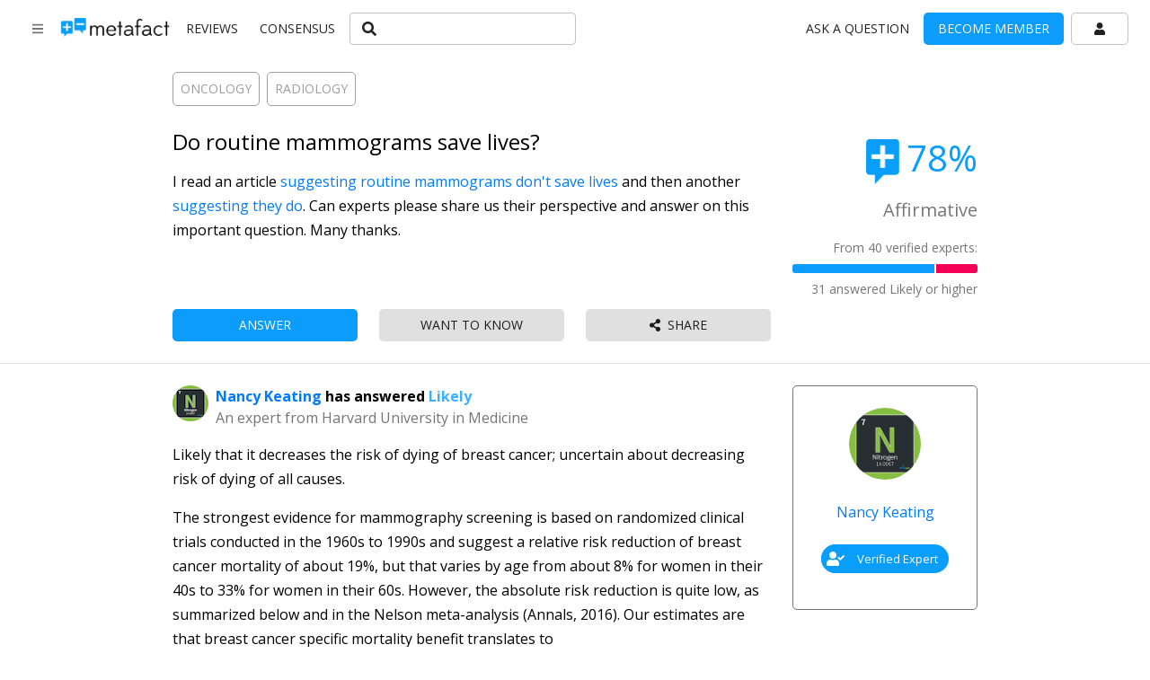

--- FILE ---
content_type: application/javascript
request_url: https://metafact.io/assets/packs/factcheck_answers/show-6b2b65c037f46aded739.js
body_size: 13542
content:
!function(e){function t(t){for(var a,i,c=t[0],l=t[1],s=t[2],m=0,d=[];m<c.length;m++)i=c[m],r[i]&&d.push(r[i][0]),r[i]=0;for(a in l)Object.prototype.hasOwnProperty.call(l,a)&&(e[a]=l[a]);for(u&&u(t);d.length;)d.shift()();return o.push.apply(o,s||[]),n()}function n(){for(var e,t=0;t<o.length;t++){for(var n=o[t],a=!0,c=1;c<n.length;c++){var l=n[c];0!==r[l]&&(a=!1)}a&&(o.splice(t--,1),e=i(i.s=n[0]))}return e}var a={},r={35:0},o=[];function i(t){if(a[t])return a[t].exports;var n=a[t]={i:t,l:!1,exports:{}};return e[t].call(n.exports,n,n.exports,i),n.l=!0,n.exports}i.m=e,i.c=a,i.d=function(e,t,n){i.o(e,t)||Object.defineProperty(e,t,{enumerable:!0,get:n})},i.r=function(e){"undefined"!=typeof Symbol&&Symbol.toStringTag&&Object.defineProperty(e,Symbol.toStringTag,{value:"Module"}),Object.defineProperty(e,"__esModule",{value:!0})},i.t=function(e,t){if(1&t&&(e=i(e)),8&t)return e;if(4&t&&"object"==typeof e&&e&&e.__esModule)return e;var n=Object.create(null);if(i.r(n),Object.defineProperty(n,"default",{enumerable:!0,value:e}),2&t&&"string"!=typeof e)for(var a in e)i.d(n,a,function(t){return e[t]}.bind(null,a));return n},i.n=function(e){var t=e&&e.__esModule?function(){return e.default}:function(){return e};return i.d(t,"a",t),t},i.o=function(e,t){return Object.prototype.hasOwnProperty.call(e,t)},i.p="/assets/packs/";var c=window.webpackJsonp=window.webpackJsonp||[],l=c.push.bind(c);c.push=t,c=c.slice();for(var s=0;s<c.length;s++)t(c[s]);var u=l;o.push([887,0]),n()}({116:function(e,t,n){"use strict";var a=n(0),r=n.n(a),o=n(1),i=n.n(o),c=n(13),l=n.n(c),s=n(25),u=n(66),m=n(3),d=Object(s.a)(function(e){return{button:{marginRight:e.spacing(1),marginBottom:e.spacing(1),border:"1px solid ".concat(e.palette.grey[500]),color:e.palette.grey[500],"&:hover":{color:"#FFFFFF",backgroundColor:e.palette.grey[500]}},smallButton:{padding:"2px 4px",fontSize:"0.7rem"}}});function f(e){var t=d(),n=e.size,a=e.fields;return r.a.createElement(r.a.Fragment,null,a.map(function(e){return r.a.createElement(u.a,{key:e.id,color:"default",className:l()(t.button,(a={},o=t.smallButton,i="small"===n,o in a?Object.defineProperty(a,o,{value:i,enumerable:!0,configurable:!0,writable:!0}):a[o]=i,a)),size:n,onClick:function(){window.location.href=Object(m.w)(e.slug)}},e.name);var a,o,i}))}f.propTypes={size:i.a.string.isRequired,fields:i.a.array.isRequired},t.a=f},158:function(e,t,n){"use strict";var a=n(0),r=n.n(a),o=n(6),i=n.n(o),c=n(1),l=n.n(c),s=n(13),u=n.n(s),m=n(12),d=n(66),f=n(37),p=n(3);function h(e){return(h="function"==typeof Symbol&&"symbol"==typeof Symbol.iterator?function(e){return typeof e}:function(e){return e&&"function"==typeof Symbol&&e.constructor===Symbol&&e!==Symbol.prototype?"symbol":typeof e})(e)}function g(e,t,n){return t in e?Object.defineProperty(e,t,{value:n,enumerable:!0,configurable:!0,writable:!0}):e[t]=n,e}function b(e,t){for(var n=0;n<t.length;n++){var a=t[n];a.enumerable=a.enumerable||!1,a.configurable=!0,"value"in a&&(a.writable=!0),Object.defineProperty(e,a.key,a)}}function y(e){return(y=Object.setPrototypeOf?Object.getPrototypeOf:function(e){return e.__proto__||Object.getPrototypeOf(e)})(e)}function v(e,t){return(v=Object.setPrototypeOf||function(e,t){return e.__proto__=t,e})(e,t)}function E(e){if(void 0===e)throw new ReferenceError("this hasn't been initialised - super() hasn't been called");return e}i.a.defaults.headers.common.Accept="application/json";var w=function(e){function t(e){var n,a;return function(e,t){if(!(e instanceof t))throw new TypeError("Cannot call a class as a function")}(this,t),this,(n=!(a=y(t).call(this,e))||"object"!==h(a)&&"function"!=typeof a?E(this):a).state={followText:"User"===e.followedType?"Follow":"Want to know",unFollowText:"User"===e.followedType?"Unfollow":"Interested",isFollowing:!1,isProcessing:!0},n.handleFollow=n.handleFollow.bind(E(E(n))),n.handleUnFollow=n.handleUnFollow.bind(E(E(n))),n}var n,a;return function(e,t){if("function"!=typeof t&&null!==t)throw new TypeError("Super expression must either be null or a function");e.prototype=Object.create(t&&t.prototype,{constructor:{value:e,writable:!0,configurable:!0}}),t&&v(e,t)}(t,r.a.Component),n=t,(a=[{key:"componentDidMount",value:function(){var e=this,t=this.props,n=t.followedId,a=t.followedType;i()({method:"get",url:Object(p.B)(),params:{followed_type:a,followed_id:n},responseType:"json"}).then(function(t){e.setState({isFollowing:t.data,isProcessing:!1})})}},{key:"handleFollow",value:function(){var e=this,t=this.props,n=t.followedType,a=t.followedId,r=t.handleFollow;this.setState({isProcessing:!0}),i()({method:"post",url:Object(p.Z)(),data:{relationship:{followed_type:n,followed_id:a}},responseType:"json"}).then(function(){e.setState({isFollowing:!0,isProcessing:!1}),r()})}},{key:"handleUnFollow",value:function(){var e=this,t=this.props,n=t.followedType,a=t.followedId,r=t.handleUnFollow;this.setState({isProcessing:!0}),i()({method:"delete",url:Object(p.q)(),data:{relationship:{followed_type:n,followed_id:a}},responseType:"json"}).then(function(){e.setState({isFollowing:!1,isProcessing:!1}),r()})}},{key:"renderButtonText",value:function(){var e=this.state,t=e.isProcessing,n=e.isFollowing,a=e.followText,o=e.unFollowText,i=n?o:a;return t?r.a.createElement("span",null,r.a.createElement(f.a,{size:"small"}),i):i}},{key:"render",value:function(){var e=this.props,t=e.classes,n=e.fullWidth,a=e.currentUser,o=this.state,i=o.isProcessing,c=o.isFollowing,l=o.followText;return null!==a?r.a.createElement(d.a,{variant:c?"outlined":"contained",className:u()(g({},t.marginRight,!n)),color:"default",onClick:c?this.handleUnFollow:this.handleFollow,disabled:i,fullWidth:n},this.renderButtonText()):r.a.createElement(d.a,{variant:"contained",color:"default",className:u()(g({},t.marginRight,!n)),href:"/thinkable/signup",fullWidth:n},l)}}])&&b(n.prototype,a),t}();w.defaultProps={currentUser:null},w.propTypes={classes:l.a.object.isRequired,currentUser:l.a.object,followedId:l.a.number.isRequired,followedType:l.a.string.isRequired,handleFollow:l.a.func.isRequired,handleUnFollow:l.a.func.isRequired,fullWidth:l.a.bool.isRequired},t.a=Object(m.a)(function(e){return{marginRight:{marginRight:e.spacing(3)}}})(w)},164:function(e,t,n){"use strict";var a=n(0),r=n.n(a),o=n(13),i=n.n(o),c=n(1),l=n.n(c),s=n(25),u=n(4);function m(e,t,n){return t in e?Object.defineProperty(e,t,{value:n,enumerable:!0,configurable:!0,writable:!0}):e[t]=n,e}var d=Object(s.a)(function(e){return{root:{textAlign:"right"},scoreContainer:{display:"flex",alignItems:"center",justifyContent:"flex-end"},icon:{height:"50px",marginRight:e.spacing(1)},percentage:{fontSize:"2.5rem",marginBottom:e.spacing(1)},affirmative:{color:"#0a9efc"},negative:{color:"#d63230"},neutral:{color:"#6c757d"},status:{fontSize:"1.2rem",color:"#6c757d",marginBottom:e.spacing(1)},largeStatus:{fontSize:"1.7rem",color:"#6c757d",marginBottom:e.spacing(1)},paper:{padding:e.spacing(2)},scoreBarRoot:{height:"10px",backgroundColor:e.palette.grey[300],borderRadius:"0.2rem",display:"flex",marginTop:e.spacing(1),marginBottom:e.spacing(1)},affirmativeBar:{backgroundColor:e.palette.primary.main,height:"inherit",borderTopLeftRadius:"0.2rem",borderBottomLeftRadius:"0.2rem",borderRight:"2px solid #fff","&.full":{borderRight:"none",borderTopRightRadius:"0.2rem",borderBottomRightRadius:"0.2rem"}},uncertainBar:{backgroundColor:e.palette.grey[400],height:"inherit",borderRight:"2px solid #fff","&.full":{borderRight:"none",borderRadius:"0.2rem"},"&.noNegative":{borderRight:"none",borderTopRightRadius:"0.2rem",borderBottomRightRadius:"0.2rem"},"&.noAffirmative":{borderTopLeftRadius:"0.2rem",borderBottomLeftRadius:"0.2rem"}},negativeBar:{backgroundColor:e.palette.secondary.main,height:"inherit",borderTopRightRadius:"0.2rem",borderBottomRightRadius:"0.2rem","&.full":{borderTopLeftRadius:"0.2rem",borderBottomLeftRadius:"0.2rem"}},minExpertsRequiredBar:{backgroundColor:e.palette.primary.main,height:"inherit",borderTopLeftRadius:"0.2rem",borderBottomLeftRadius:"0.2rem",borderRight:"2px solid #fff"}}});function f(e){var t=d(),n=e.factcheck,a=n.yays_count+n.nays_count+n.uncertain_count,o=n.yays_count/a*100,c=n.uncertain_count/a*100,l=100-o-c,s=a/n.min_experts_required*100;return r.a.createElement("div",{className:t.root},0!==n.factcheck_status&&r.a.createElement("div",{className:t.scoreContainer},r.a.createElement("img",{src:function(){switch(n.factcheck_status){case 1:return"https://metafact-production.s3-us-west-2.amazonaws.com/assets/affirmative-icon-small.png";case 2:return"https://metafact-production.s3-us-west-2.amazonaws.com/assets/debatable-icon-small.png";case 3:return"https://metafact-production.s3-us-west-2.amazonaws.com/assets/negative-icon-small.png";default:return null}}(),className:t.icon,alt:"score icon"}),r.a.createElement("span",{className:i()(t.percentage,m({},t.affirmative,1===n.factcheck_status),m({},t.neutral,2===n.factcheck_status),m({},t.negative,3===n.factcheck_status))},"".concat(parseFloat(n.factcheck_score).toFixed(0),"%"))),r.a.createElement(u.a,{variant:"h6",color:"textSecondary",paragraph:!0},function(){switch(n.factcheck_status){case 0:return"No Consensus Yet";case 1:return"Affirmative";case 2:return"Uncertain";case 3:return"Negative";default:return null}}()),0===n.factcheck_status?r.a.createElement(r.a.Fragment,null,r.a.createElement(u.a,{variant:"caption",paragraph:!0},"Expert consensus not reached"),r.a.createElement("div",{className:t.scoreBarRoot},r.a.createElement("div",{className:i()(m({},t.minExpertsRequiredBar,0!==s)),style:{width:"".concat(s,"%")}})),r.a.createElement(u.a,{variant:"caption",paragraph:!0},n.min_experts_required-a," more experts needed to answer")):r.a.createElement(r.a.Fragment,null,r.a.createElement(u.a,{variant:"body2",color:"textSecondary"},"From ",a," verified experts:"),r.a.createElement("div",{className:t.scoreBarRoot},r.a.createElement("div",{className:i()(m({},t.affirmativeBar,0!==o),{full:100===o}),style:{width:"".concat(o,"%")}}),r.a.createElement("div",{className:i()(m({},t.uncertainBar,0!==c),{full:100===c},{noNegative:0===l},{noAffirmative:0===o}),style:{width:"".concat(c,"%")}}),r.a.createElement("div",{className:i()(m({},t.negativeBar,0!==l),{full:100===l}),style:{width:"".concat(l,"%")}})),2!==n.factcheck_status&&r.a.createElement(u.a,{variant:"body2",color:"textSecondary"},function(){var e=[n.yays_count,n.uncertain_count,n.nays_count],t=Math.max.apply(Math,e);switch(e.indexOf(t)){case 0:return"".concat(n.yays_count," answered Likely or higher");case 1:return"".concat(n.uncertain_count," answered Uncertain");case 2:return"".concat(n.nays_count," answered Unlikely or higher");default:return null}}())))}f.propTypes={factcheck:l.a.object.isRequired},t.a=f},166:function(e,t){},167:function(e,t){},168:function(e,t){},169:function(e,t){},170:function(e,t){},187:function(e,t,n){"use strict";var a=n(0),r=n.n(a),o=n(1),i=n.n(o),c=n(25),l=Object(c.a)(function(e){return{nearCertain:{color:"#0a9efc"},likely:{color:"#0a9efc",opacity:"0.8"},uncertain:{color:e.palette.grey[600]},unlikely:{color:"#d63230",opacity:"0.8"},extremelyUnlikely:{color:"#d63230"}}});function s(e){var t=e.choice,n=l();return r.a.createElement("span",{className:function(){switch(t){case 1:return n.nearCertain;case 2:return n.likely;case 3:return n.uncertain;case 4:return n.unlikely;case 5:return n.extremelyUnlikely;default:return null}}()},function(){switch(t){case 1:return"Near Certain";case 2:return"Likely";case 3:return"Uncertain";case 4:return"Unlikely";case 5:return"Extremely Unlikely";default:return null}}())}s.propTypes={choice:i.a.number.isRequired},t.a=s},21:function(e,t,n){"use strict";var a=n(0),r=n.n(a),o=n(1),i=n.n(o),c=n(25),l=n(102),s=n(88),u=n(105),m=n(44),d=n(99),f=n(98),p=n(104),h=n(11),g=n(4),b=n(2),y=n(26),v=n(50),E=n(52),w=n(49),k=n(51),_=n(22);function x(){return(x=Object.assign||function(e){for(var t=1;t<arguments.length;t++){var n=arguments[t];for(var a in n)Object.prototype.hasOwnProperty.call(n,a)&&(e[a]=n[a])}return e}).apply(this,arguments)}var O=Object(c.a)(function(e){return{root:{display:"flex"},avatar:{height:"30px",width:"30px"},menuItem:{"&:focus":{backgroundColor:e.palette.grey[300],"& $icon":{color:e.palette.common.black}}},icon:{marginRight:e.spacing(2)},navLinkButton:{marginLeft:e.spacing(1)}}});function j(e){var t=e.currentUser,n=O(),o=function(e,t){return function(e){if(Array.isArray(e))return e}(e)||function(e,t){var n=[],a=!0,r=!1,o=void 0;try{for(var i,c=e[Symbol.iterator]();!(a=(i=c.next()).done)&&(n.push(i.value),!t||n.length!==t);a=!0);}catch(e){r=!0,o=e}finally{try{a||null==c.return||c.return()}finally{if(r)throw o}}return n}(e,t)||function(){throw new TypeError("Invalid attempt to destructure non-iterable instance")}()}(Object(a.useState)(null),2),i=o[0],c=o[1],j=Boolean(i),R=j?"user-dropdown":null;function C(){c(null)}return r.a.createElement(r.a.Fragment,null,r.a.createElement(l.a,{className:n.navLinkButton,"aria-describedby":R,onClick:function(e){c(i?null:e.currentTarget)},color:"inherit"},r.a.createElement(s.a,{alt:t.slug,src:t.profile_image_mini,className:n.avatar})),r.a.createElement(d.a,{placement:"bottom",open:j,anchorEl:i,transition:!0,disablePortal:!0},function(e){var a=e.TransitionProps;return r.a.createElement(f.a,x({},a,{timeout:350}),r.a.createElement(m.a,null,r.a.createElement(u.a,{onClickAway:C},r.a.createElement(p.a,null,99===t.user_type&&r.a.createElement(h.a,{className:n.menuItem,component:"a",href:"/admin"},r.a.createElement(b.a,{icon:w.faToolbox,className:n.icon}),r.a.createElement(g.a,{variant:"body1"},"Admin")),r.a.createElement(h.a,{className:n.menuItem,component:"a",href:"/users/".concat(t.slug)},r.a.createElement(b.a,{icon:v.faUserAlt,className:n.icon}),r.a.createElement(g.a,{variant:"body1"},"Profile")),r.a.createElement(h.a,{className:n.menuItem,component:"a",href:"/users/".concat(t.slug,"/my_questions")},r.a.createElement(b.a,{icon:k.faListAlt,className:n.icon}),r.a.createElement(g.a,{variant:"body1"},"Manage")),r.a.createElement(h.a,{className:n.menuItem,component:"a",href:"/users/".concat(t.slug,"/edit")},r.a.createElement(b.a,{icon:E.faCog,className:n.icon}),r.a.createElement(g.a,{variant:"body1"},"Setting")),2!==t.user_type&&r.a.createElement(h.a,{className:n.menuItem,component:"a",href:"/users/".concat(t.slug,"/upgrade_to_expert")},r.a.createElement(b.a,{icon:_.faUserGraduate,className:n.icon}),r.a.createElement(g.a,{variant:"body1"},"Upgrade to expert")),r.a.createElement(h.a,{className:n.menuItem,component:"a",href:"/logout"},r.a.createElement(b.a,{icon:y.faSignOutAlt,className:n.icon}),r.a.createElement(g.a,{variant:"body1"},"Logout"))))))}))}j.propTypes={currentUser:i.a.object.isRequired},t.a=j},214:function(e,t,n){"use strict";var a=n(0),r=n.n(a),o=n(1),i=n.n(o),c=n(66),l=n(2),s=n(208),u=n(37),m=n(6),d=n.n(m),f=n(3);function p(e,t){return function(e){if(Array.isArray(e))return e}(e)||function(e,t){var n=[],a=!0,r=!1,o=void 0;try{for(var i,c=e[Symbol.iterator]();!(a=(i=c.next()).done)&&(n.push(i.value),!t||n.length!==t);a=!0);}catch(e){r=!0,o=e}finally{try{a||null==c.return||c.return()}finally{if(r)throw o}}return n}(e,t)||function(){throw new TypeError("Invalid attempt to destructure non-iterable instance")}()}function h(e){var t=e.likableType,n=e.likableId,o=e.numLikes,i=e.currentUser,m=p(Object(a.useState)(o),2),h=m[0],g=m[1],b=p(Object(a.useState)(null),2),y=b[0],v=b[1],E=p(Object(a.useState)("none"),2),w=E[0],k=E[1];return Object(a.useEffect)(function(){null!==i&&(k("loading"),function(e,t){return d()({method:"get",url:f.e,params:{likable_id:e,likable_type:t}})}(n,t).then(function(e){v(e.data),k("none")}))},[]),null!==i?r.a.createElement(c.a,{variant:"contained",size:"small",color:"default",fullWidth:!0,disabled:"none"!==w,onClick:null!==y?function(){var e;k("processing"),(e=y.id,d()({method:"delete",url:f.r(e)})).then(function(){v(null),g(h-1),k("none")})}:function(){var e;k("processing"),(e=n,d()({method:"post",url:f.mb(e),data:{like:{likable_id:e,likable_type:"FactcheckAnswer"}}})).then(function(e){v(e.data),g(h+1),k("none")})}},"processing"===w?r.a.createElement(u.a,{size:"small"}):r.a.createElement(l.a,{icon:s.faCaretUp})," ",null!==y?"Upvoted":"Upvote"," ",h):r.a.createElement(c.a,{variant:"contained",size:"small",color:"default",fullWidth:!0,href:"/login"},r.a.createElement(l.a,{icon:s.faCaretUp})," ",null!==y?"Upvoted":"Upvote"," ",h)}d.a.defaults.headers.common.Accept="application/json",d.a.defaults.headers.post["Content-Type"]="application/json",d.a.defaults.responseType="json",h.defaultProps={currentUser:null},h.propTypes={likableType:i.a.string.isRequired,likableId:i.a.number.isRequired,numLikes:i.a.number.isRequired,currentUser:i.a.object},t.a=h},271:function(e,t,n){"use strict";var a=n(0),r=n.n(a),o=n(13),i=n.n(o),c=n(1),l=n.n(c),s=n(12),u=n(321),m=n(88),d=n(2),f=n(43),p=n(315);function h(e,t,n){return t in e?Object.defineProperty(e,t,{value:n,enumerable:!0,configurable:!0,writable:!0}):e[t]=n,e}function g(e){var t=e.classes,n=e.type;return r.a.createElement(u.a,{avatar:r.a.createElement(m.a,{className:i()(h({},t.verified,2===n))},2===n?r.a.createElement(d.a,{icon:f.faUserCheck}):r.a.createElement(d.a,{icon:p.faClock})),label:2===n?"Verified Expert":"Verification Pending",className:i()(h({},t.verified,2===n))})}g.propTypes={classes:l.a.object.isRequired,type:l.a.number.isRequired},t.a=Object(s.a)(function(){return{verified:{backgroundColor:"#0a9efc",color:"#ffffff"}}})(g)},276:function(e,t,n){"use strict";var a=n(0),r=n.n(a),o=n(1),i=n.n(o),c=n(108),l=n.n(c),s=n(25),u=n(15),m=n(4),d=(n(363),n(158)),f=n(13),p=n.n(f),h=n(12),g=n(66),b=n(498),y=n(501),v=n(500);function E(e){return(E="function"==typeof Symbol&&"symbol"==typeof Symbol.iterator?function(e){return typeof e}:function(e){return e&&"function"==typeof Symbol&&e.constructor===Symbol&&e!==Symbol.prototype?"symbol":typeof e})(e)}function w(e,t,n){return t in e?Object.defineProperty(e,t,{value:n,enumerable:!0,configurable:!0,writable:!0}):e[t]=n,e}function k(e,t){for(var n=0;n<t.length;n++){var a=t[n];a.enumerable=a.enumerable||!1,a.configurable=!0,"value"in a&&(a.writable=!0),Object.defineProperty(e,a.key,a)}}function _(e){return(_=Object.setPrototypeOf?Object.getPrototypeOf:function(e){return e.__proto__||Object.getPrototypeOf(e)})(e)}function x(e,t){return(x=Object.setPrototypeOf||function(e,t){return e.__proto__=t,e})(e,t)}function O(e){if(void 0===e)throw new ReferenceError("this hasn't been initialised - super() hasn't been called");return e}var j=function(e){function t(e){var n,a;return function(e,t){if(!(e instanceof t))throw new TypeError("Cannot call a class as a function")}(this,t),this,(n=!(a=_(t).call(this,e))||"object"!==E(a)&&"function"!=typeof a?O(this):a).state={isUpgradeDialogOpen:!1},n.handleOpenUpgradeDialog=n.handleOpenUpgradeDialog.bind(O(O(n))),n.handleCloseUpgradeDialog=n.handleCloseUpgradeDialog.bind(O(O(n))),n}var n,a;return function(e,t){if("function"!=typeof t&&null!==t)throw new TypeError("Super expression must either be null or a function");e.prototype=Object.create(t&&t.prototype,{constructor:{value:e,writable:!0,configurable:!0}}),t&&x(e,t)}(t,r.a.Component),n=t,(a=[{key:"handleOpenUpgradeDialog",value:function(){this.setState({isUpgradeDialogOpen:!0})}},{key:"handleCloseUpgradeDialog",value:function(){this.setState({isUpgradeDialogOpen:!1})}},{key:"notLoggedIn",value:function(){var e=this.props,t=e.classes,n=e.marginRight,a=e.fullWidth;return r.a.createElement(g.a,{variant:"contained",color:"primary",href:"/expert_signup",fullWidth:a,className:p()(w({},t.marginRight,n))},"Answer")}},{key:"loggedIn",value:function(){var e=this.props.currentUser;return 2===e.user_type||3===e.user_type?this.expertOrPending():this.nonExpert()}},{key:"nonExpert",value:function(){var e=this.props,t=e.classes,n=e.marginRight,a=e.fullWidth,o=this.state.isUpgradeDialogOpen;return r.a.createElement(r.a.Fragment,null,r.a.createElement(g.a,{variant:"contained",color:"primary",onClick:this.handleOpenUpgradeDialog,fullWidth:a,className:p()(w({},t.marginRight,n))},"Answer"),r.a.createElement(b.a,{maxWidth:"sm",open:o,onClose:this.handleCloseUpgradeDialog,"aria-labelledby":"upgrade dialog"},r.a.createElement(v.a,null,"Only verified experts can answer questions. Email us at barry@metafact.io if you want to register as an expert to answer this."),r.a.createElement(y.a,null,r.a.createElement(g.a,{variant:"contained",onClick:this.handleCloseUpgradeDialog,color:"secondary"},"dismiss"))))}},{key:"expertOrPending",value:function(){var e=this.props,t=e.classes,n=e.marginRight,a=e.fullWidth,o=e.existingAnswer,i=e.factcheckId;return r.a.createElement(g.a,{variant:"contained",color:"primary",href:null!==o?"/factcheck_answers/".concat(o.id,"/edit"):"/factcheck_answers/new?factcheck_id=".concat(i),fullWidth:a,className:p()(w({},t.marginRight,n))},null!==o?r.a.createElement("span",null,"Edit Answer"):r.a.createElement("span",null,"Answer"))}},{key:"render",value:function(){return null!==this.props.currentUser?this.loggedIn():this.notLoggedIn()}}])&&k(n.prototype,a),t}();j.defaultProps={currentUser:null,existingAnswer:null},j.propTypes={classes:i.a.object.isRequired,currentUser:i.a.object,marginRight:i.a.bool.isRequired,fullWidth:i.a.bool.isRequired,existingAnswer:i.a.object,factcheckId:i.a.number.isRequired};var R=Object(h.a)(function(e){return{marginRight:{marginRight:e.spacing(3)}}})(j),C=n(164),S=n(116),N=n(499),U=n(895),T=n(893),A=n(945),I=n(937),P=n(88),B=n(2),F=n(313),q=n(314),L=n(248),D=n(117);function W(e){return(W="function"==typeof Symbol&&"symbol"==typeof Symbol.iterator?function(e){return typeof e}:function(e){return e&&"function"==typeof Symbol&&e.constructor===Symbol&&e!==Symbol.prototype?"symbol":typeof e})(e)}function z(e,t){for(var n=0;n<t.length;n++){var a=t[n];a.enumerable=a.enumerable||!1,a.configurable=!0,"value"in a&&(a.writable=!0),Object.defineProperty(e,a.key,a)}}function M(e){return(M=Object.setPrototypeOf?Object.getPrototypeOf:function(e){return e.__proto__||Object.getPrototypeOf(e)})(e)}function H(e,t){return(H=Object.setPrototypeOf||function(e,t){return e.__proto__=t,e})(e,t)}function J(e){if(void 0===e)throw new ReferenceError("this hasn't been initialised - super() hasn't been called");return e}var G=function(e){function t(e){var n,a;return function(e,t){if(!(e instanceof t))throw new TypeError("Cannot call a class as a function")}(this,t),this,(n=!(a=M(t).call(this,e))||"object"!==W(a)&&"function"!=typeof a?J(this):a).state={isDialogOpen:!1},n.handleOpen=n.handleOpen.bind(J(J(n))),n.handleClose=n.handleClose.bind(J(J(n))),n}var n,a;return function(e,t){if("function"!=typeof t&&null!==t)throw new TypeError("Super expression must either be null or a function");e.prototype=Object.create(t&&t.prototype,{constructor:{value:e,writable:!0,configurable:!0}}),t&&H(e,t)}(t,r.a.Component),n=t,(a=[{key:"handleOpen",value:function(){this.setState({isDialogOpen:!0})}},{key:"handleClose",value:function(){this.setState({isDialogOpen:!1})}},{key:"render",value:function(){var e=this.props,t=e.classes,n=e.iconOnly,a=e.fullWidth,o=this.state.isDialogOpen,i="https://www.facebook.com/sharer/sharer.php?u=".concat(window.location.href),c="http://twitter.com/share?text=&url=".concat(window.location.href,"&hashtags=metafact.io"),l="https://www.linkedin.com/shareArticle?mini=true&url=".concat(window.location.href,"&title=metafact.io&summary=&source=LinkedIn");return r.a.createElement(r.a.Fragment,null,r.a.createElement(g.a,{variant:"contained",onClick:this.handleOpen,fullWidth:a},r.a.createElement(B.a,{icon:F.faShareAlt}),!n&&r.a.createElement("span",null,"  share")),r.a.createElement(b.a,{onClose:this.handleClose,"aria-labelledby":"dialog-title",open:o},r.a.createElement("div",{className:t.dialogContainer},r.a.createElement(N.a,{id:"dialog-title"},"Share this factcheck"),r.a.createElement(U.a,null,r.a.createElement(T.a,{button:!0,onClick:function(){window.open(i,"fbShareWindow","height=450, width=550, top=".concat(window.height/2-275,", left=").concat(window.width/2-225,",toolbar=0, location=0, menubar=0, directories=0, scrollbars=0"))}},r.a.createElement(A.a,null,r.a.createElement(P.a,{className:t.facebookAvatar},r.a.createElement(B.a,{icon:L.faFacebookF}))),r.a.createElement(I.a,{primary:"Share on Facebook"})),r.a.createElement(T.a,{button:!0,onClick:function(){window.open(c,"fbShareWindow","height=450, width=550, top=".concat(window.height/2-275,", left=").concat(window.width/2-225,", toolbar=0, location=0, menubar=0, directories=0, scrollbars=0"))}},r.a.createElement(A.a,null,r.a.createElement(P.a,{className:t.twitterAvatar},r.a.createElement(B.a,{icon:D.faTwitter}))),r.a.createElement(I.a,{primary:"Share on Twitter"})),r.a.createElement(T.a,{button:!0,onClick:function(){window.open(l,"fbShareWindow","height=450, width=550, top=".concat(window.height/2-275,", left=").concat(window.width/2-225,", toolbar=0, location=0, menubar=0, directories=0, scrollbars=0"))}},r.a.createElement(A.a,null,r.a.createElement(P.a,{className:t.linkedinAvatar},r.a.createElement(B.a,{icon:q.faLinkedinIn}))),r.a.createElement(I.a,{primary:"Share on LinkedIn"}))))))}}])&&z(n.prototype,a),t}();G.propTypes={classes:i.a.object.isRequired,iconOnly:i.a.bool.isRequired,fullWidth:i.a.bool.isRequired};var V=Object(h.a)(function(e){return{dialogContainer:{padding:e.spacing(3)},facebookAvatar:{borderColor:"#3B5998",backgroundColor:"#3B5998",color:"#ffffff"},twitterAvatar:{backgroundColor:"#1DA1F2",color:"#ffffff",borderColor:"#1DA1F2"},linkedinAvatar:{backgroundColor:"#0077B5",color:"#ffffff",borderColor:"#0077B5"}}})(G),Y=n(3),Q=Object(s.a)(function(e){return{root:{marginTop:e.spacing(2)},fields:{marginBottom:e.spacing(2)},title:{color:"#000",marginBottom:e.spacing(2)},description:{fontWeight:400,marginBottom:e.spacing(3)},actionButtons:{flex:"0 0 auto",display:"flex",alignItems:"center"},statsContainer:{flex:"0 0 auto",display:"flex",alignItems:"center",float:"right"},citationsyLogo:{height:"16px",border:"1px solid ".concat(e.palette.grey[500]),borderRadius:"5px"},citationsyButton:{marginRight:e.spacing(3)},link:{color:"inherit","&:hover":{textDecoration:"underline"}}}});function Z(e){var t=Q(),n=e.currentUser,a=e.factcheck,o=e.fields,i=(e.followersCount,e.existingAnswer),c=e.linkable;return r.a.createElement("div",{className:t.root},0!==o.length&&r.a.createElement("div",{className:t.fields},r.a.createElement(S.a,{fields:o,size:"medium"})),r.a.createElement(u.a,{container:!0,spacing:3},r.a.createElement(u.a,{item:!0,xs:12,sm:8,md:9},r.a.createElement(m.a,{variant:"h5",component:"h1",paragraph:!0},c?r.a.createElement("a",{href:Y.t(a.to_param),className:t.link},a.question):r.a.createElement("span",null,a.question)),null!==a.description&&r.a.createElement("div",{className:t.description},r.a.createElement("div",{dangerouslySetInnerHTML:{__html:l()(a.description)}}))),r.a.createElement(u.a,{item:!0,xs:12,sm:4,md:3},r.a.createElement(C.a,{factcheck:a}))),r.a.createElement(u.a,{container:!0,spacing:3},r.a.createElement(u.a,{item:!0,xs:6,md:3},r.a.createElement(R,{currentUser:n,marginRight:!0,fullWidth:!0,existingAnswer:i,factcheckId:a.id})),r.a.createElement(u.a,{item:!0,xs:6,md:3},r.a.createElement(d.a,{currentUser:n,followedId:a.id,followedType:"Factcheck",fullWidth:!0,handleFollow:function(){},handleUnFollow:function(){}})),r.a.createElement(u.a,{item:!0,xs:6,md:3},r.a.createElement(V,{fullWidth:!0,iconOnly:!1}))))}Z.defaultProps={currentUser:null,fields:[],existingAnswer:null},Z.propTypes={currentUser:i.a.object,factcheck:i.a.object.isRequired,fields:i.a.array,followersCount:i.a.number.isRequired,existingAnswer:i.a.object,linkable:i.a.bool.isRequired},t.a=Z},277:function(e,t,n){"use strict";var a=n(0),r=n.n(a),o=n(1),i=n.n(o),c=n(25),l=n(66),s=n(88),u=n(4),m=n(103),d=n(119),f=n(939),p=n(2),h=n(217),g=n(37),b=n(6),y=n.n(b),v=n(3);function E(e,t){return function(e){if(Array.isArray(e))return e}(e)||function(e,t){var n=[],a=!0,r=!1,o=void 0;try{for(var i,c=e[Symbol.iterator]();!(a=(i=c.next()).done)&&(n.push(i.value),!t||n.length!==t);a=!0);}catch(e){r=!0,o=e}finally{try{a||null==c.return||c.return()}finally{if(r)throw o}}return n}(e,t)||function(){throw new TypeError("Invalid attempt to destructure non-iterable instance")}()}y.a.defaults.headers.common.Accept="application/json",y.a.defaults.headers.post["Content-Type"]="application/json",y.a.defaults.responseType="json";var w=Object(c.a)(function(e){return{root:{marginTop:e.spacing(3),border:"1px solid ".concat(e.palette.grey[400]),borderRadius:"0.3rem"},commentsContainer:{padding:e.spacing(3)},loadMoreContainer:{textAlign:"center"},divider:{marginTop:e.spacing(2)},comment:{paddingTop:e.spacing(2),"&:first-child":{paddingTop:0}},commentHeaderContainer:{display:"flex",alignItems:"center",justifyContent:"space-between",marginBottom:e.spacing(1)},commentUserContainer:{display:"flex",alignItems:"center"},commentUserAvatar:{flex:"0 0 auto",marginRight:e.spacing(2),height:"30px",width:"30px"}}});function k(e){var t=w(),n=e.answerId,o=e.currentUser,i=E(Object(a.useState)([]),2),c=i[0],l=i[1],s=E(Object(a.useState)(0),2),m=s[0],d=s[1],p=E(Object(a.useState)(!1),2),h=(p[0],p[1]),b=E(Object(a.useState)("none"),2),k=b[0],O=b[1];function j(e){var t=function(e){return function(e){if(Array.isArray(e)){for(var t=0,n=new Array(e.length);t<e.length;t++)n[t]=e[t];return n}}(e)||function(e){if(Symbol.iterator in Object(e)||"[object Arguments]"===Object.prototype.toString.call(e))return Array.from(e)}(e)||function(){throw new TypeError("Invalid attempt to spread non-iterable instance")}()}(c);t.splice(c.map(function(e){return e.id}).indexOf(e.id),1),l(t)}return Object(a.useEffect)(function(){var e;O("loading"),(e=n,y()({method:"get",url:v.u(e),params:{commentable_type:"FactcheckAnswer",commentable_id:e,offset:void 0}})).then(function(e){l(e.data),d(m+e.data.length),h(10===e.data.length),O("none")})},[]),r.a.createElement("div",{className:t.root},r.a.createElement("div",{className:t.commentsContainer},"loading"===k&&r.a.createElement(g.a,{size:"large"}),0===c.length&&"none"===k&&r.a.createElement(u.a,{variant:"body1",color:"textSecondary"},"Be the first one to join the discussion"),0!==c.length&&c.map(function(e){return r.a.createElement(_,{key:e.id,comment:e,currentUser:o,handleDeleteComment:j})}),r.a.createElement(f.a,{className:t.divider}),r.a.createElement(x,{currentUser:o,commentableId:n,handlePostComment:function(e){l([e].concat(c))}})))}function _(e){var t=w(),n=e.comment,o=e.currentUser,i=e.handleDeleteComment,c=E(Object(a.useState)("none"),2),m=c[0],d=c[1];return r.a.createElement("div",{className:t.comment},r.a.createElement("div",{className:t.commentHeaderContainer},r.a.createElement("div",{className:t.commentUserContainer},r.a.createElement(s.a,{src:n.user.profile_image_mini,className:t.commentUserAvatar}),r.a.createElement("div",null,r.a.createElement(u.a,{variant:"body2"},r.a.createElement("b",null,r.a.createElement("a",{href:"/users/".concat(n.user.slug),target:"_blank",rel:"noopener noreferrer"},n.user.first_name," ",n.user.last_name))),r.a.createElement(u.a,{variant:"body2",color:"textSecondary"},n.time_ago,"  ago"))),null!==o&&(n.user_id===o.id||99===o.user_type)&&r.a.createElement(l.a,{variant:"outlined",color:"secondary",size:"small",disabled:"deleting"===m,onClick:function(){var e;d("deleting"),(e=n.id,y()({method:"delete",url:v.n(e)})).then(function(){d("none"),i(n)})}},"deleting"===m&&r.a.createElement(g.a,{size:"small"}),r.a.createElement(p.a,{icon:h.faTrash}))),n.content.split("\n").map(function(e,t){return r.a.createElement(u.a,{variant:"body1",key:t},e)}))}function x(e){var t=w(),n=e.currentUser,o=e.commentableId,i=e.handlePostComment,c=E(Object(a.useState)(""),2),s=c[0],u=c[1],f=E(Object(a.useState)("none"),2),p=f[0],h=f[1];return r.a.createElement("form",{onSubmit:function(e){e.preventDefault(),h("processing"),function(e,t){return y()({method:"post",url:v.W(e),data:{comment:{content:t,commentable_id:e,commentable_type:"FactcheckAnswer"}}})}(o,s).then(function(e){u(""),i(e.data),h("none")})},className:t.commentFormRoot},r.a.createElement(m.a,{fullWidth:!0,margin:"normal"},r.a.createElement(d.a,{variant:"outlined",name:"comment",type:"text",multiline:!0,placeholder:"Your comment",value:s,disabled:null===n,onChange:function(e){return u(e.target.value)}})),r.a.createElement(m.a,{fullWidth:!0,margin:"normal"},r.a.createElement(l.a,{type:"submit",variant:"contained",color:"primary",size:"medium",disabled:"processing"===p||null===n},"processing"===p&&r.a.createElement(g.a,{size:"small"}),"Comment")))}k.defaultProps={currentUser:null},k.propTypes={currentUser:i.a.object,answerId:i.a.number.isRequired},_.defaultProps={currentUser:null},_.propTypes={currentUser:i.a.object,comment:i.a.object.isRequired,handleDeleteComment:i.a.func.isRequired},x.defaultProps={currentUser:null},x.propTypes={currentUser:i.a.object,commentableId:i.a.number.isRequired,handlePostComment:i.a.func.isRequired},t.a=k},3:function(e,t,n){"use strict";n.d(t,"H",function(){return a}),n.d(t,"b",function(){return r}),n.d(t,"d",function(){return o}),n.d(t,"I",function(){return i}),n.d(t,"a",function(){return c}),n.d(t,"g",function(){return l}),n.d(t,"k",function(){return s}),n.d(t,"ab",function(){return u}),n.d(t,"ib",function(){return m}),n.d(t,"hb",function(){return d}),n.d(t,"j",function(){return f}),n.d(t,"W",function(){return p}),n.d(t,"u",function(){return h}),n.d(t,"n",function(){return g}),n.d(t,"c",function(){return b}),n.d(t,"K",function(){return y}),n.d(t,"t",function(){return v}),n.d(t,"Y",function(){return E}),n.d(t,"V",function(){return w}),n.d(t,"p",function(){return k}),n.d(t,"z",function(){return _}),n.d(t,"A",function(){return x}),n.d(t,"D",function(){return O}),n.d(t,"X",function(){return j}),n.d(t,"U",function(){return R}),n.d(t,"o",function(){return C}),n.d(t,"y",function(){return S}),n.d(t,"w",function(){return N}),n.d(t,"v",function(){return U}),n.d(t,"C",function(){return T}),n.d(t,"fb",function(){return A}),n.d(t,"x",function(){return I}),n.d(t,"J",function(){return P}),n.d(t,"e",function(){return B}),n.d(t,"mb",function(){return F}),n.d(t,"r",function(){return q}),n.d(t,"m",function(){return L}),n.d(t,"eb",function(){return D}),n.d(t,"L",function(){return W}),n.d(t,"S",function(){return z}),n.d(t,"R",function(){return M}),n.d(t,"T",function(){return H}),n.d(t,"Z",function(){return J}),n.d(t,"q",function(){return G}),n.d(t,"B",function(){return V}),n.d(t,"M",function(){return Y}),n.d(t,"N",function(){return Q}),n.d(t,"F",function(){return Z}),n.d(t,"E",function(){return $}),n.d(t,"rb",function(){return K}),n.d(t,"nb",function(){return X}),n.d(t,"G",function(){return ee}),n.d(t,"lb",function(){return te}),n.d(t,"kb",function(){return ne}),n.d(t,"tb",function(){return ae}),n.d(t,"s",function(){return re}),n.d(t,"wb",function(){return oe}),n.d(t,"sb",function(){return ie}),n.d(t,"vb",function(){return ce}),n.d(t,"xb",function(){return le}),n.d(t,"ob",function(){return se}),n.d(t,"pb",function(){return ue}),n.d(t,"qb",function(){return me}),n.d(t,"ub",function(){return de}),n.d(t,"jb",function(){return fe}),n.d(t,"gb",function(){return pe}),n.d(t,"f",function(){return he}),n.d(t,"bb",function(){return ge}),n.d(t,"P",function(){return be}),n.d(t,"Q",function(){return ye}),n.d(t,"l",function(){return ve}),n.d(t,"O",function(){return Ee}),n.d(t,"db",function(){return we}),n.d(t,"cb",function(){return ke}),n.d(t,"h",function(){return _e}),n.d(t,"i",function(){return xe});var a="/home-feed",r="".concat("https://metafact.io","/about_us"),o="".concat("https://metafact.io","/blogs"),i="".concat("https://metafact.io","/how_it_works"),c="".concat("https://metafact.io","/experts"),l="".concat("https://metafact.io","/community_guidelines"),s="".concat("https://metafact.io","/contact_us"),u="".concat("https://metafact.io","/privacy_policy"),m="".concat("https://metafact.io","/terms_of_service"),d="".concat("https://metafact.io","/support_us"),f=function(){return"/contact_us/send_email"},p=function(e){return"/factcheck_answers/".concat(e,"/comments")},h=function(e){return"/factcheck_answers/".concat(e,"/comments")},g=function(e){return"/comments/".concat(e)},b="/factchecks/new",y=function(e){return"/factchecks/".concat(e,"/load_answers")},v=function(e){return"/factchecks/".concat(e)},E=function(){return"/factchecks"},w=function(e){return"/factchecks/".concat(e)},k=function(e){return"/factchecks/".concat(e)},_=function(){return"/factchecks/load_factchecks"},x="/factchecks/load_researcher_factchecks",O=function(){return"/factchecks/search_factchecks"},j=function(){return"/factcheck_answers"},R=function(e){return"/factcheck_answers/".concat(e)},C=function(e){return"/factcheck_answers/".concat(e)},S="/factcheck_answers/latest_answers",N=function(e){return"/scientific_fields/".concat(e)},U=function(){return"/scientific_fields/search"},T=function(e){return"/scientific_fields/".concat(e,"/load_factchecks")},A="/scientific_fields/search",I=function(e){return"/invites/".concat(e)},P=function(e){return"/invite_activations/".concat(e)},B="/likes/has_current_user_liked",F=function(e){return"/factcheck_answers/".concat(e,"/likes")},q=function(e){return"/likes/".concat(e)},L=function(){return"/newsletter_subscribers"},D="/organisations/search",W=function(e){return"/organisations/".concat(e,"/load_answers")},z="/password_resets/new",M="/password_resets",H="/password_resets/update",J=function(){return"/relationships"},G=function(){return"/relationships/delete"},V=function(){return"/relationships/following"},Y="/login",Q="/sessions",Z=function(){return"/topics"},$=function(e){return"/topics/".concat(e,"/load_factchecks")},K=function(e){return"/users/".concat(e,"/load_factchecks")},X=function(e){return"/users/".concat(e,"/activites")},ee=function(e){return"/users/".concat(e)},te=function(e){return"/users/".concat(e)},ne=function(e){return"/users/".concat(e,"/update_password")},ae="/users",re="/users/create_expert",oe=function(e){return"/users/".concat(e,"/upgrade_to_expert")},ie=function(e){return"/users/".concat(e,"/upgrade_to_expert")},ce=function(e){return"/users/".concat(e,"/update_organisation_email")},le=function(e){return"/users/".concat(e,"/verify_organisation_email")},se=function(e){return"/users/".concat(e,"/edit")},ue=function(e){return"/users/".concat(e,"/edit/email_preferences")},me=function(e){return"/users/".concat(e,"/edit/change_password")},de="/unsubscribes",fe="/unsubscribes",pe="/unsubscribes/delete",he="/memberships/checkout_new_hostedpage",ge="/memberships/retrieve_hostedpage",be=function(e){return"/memberships/success?hosted_page_id=".concat(e)},ye="/memberships/update_user_account",ve="/memberships",Ee="/memberships",we="/reviews",ke=function(e){return"/reviews/".concat(e)},_e="/consensus",xe=function(e){return"/consensus/".concat(e)}},30:function(e,t,n){"use strict";var a=n(0),r=n.n(a),o=n(1),i=n.n(o),c=n(25),l=n(89),s=Object(c.a)(function(e){return{toolbar:e.mixins.toolbar,root:(t={flexGrow:1},n=e.breakpoints.down("sm"),a={marginBottom:e.spacing(7)},n in t?Object.defineProperty(t,n,{value:a,enumerable:!0,configurable:!0,writable:!0}):t[n]=a,t)};var t,n,a});function u(e){var t=s(),n=e.children,a=e.fullWidth;return r.a.createElement("div",{className:t.root},!1===a?r.a.createElement(l.a,{maxWidth:"md"},r.a.createElement("div",{className:t.toolbar}),n):r.a.createElement(r.a.Fragment,null,r.a.createElement("div",{className:t.toolbar}),n))}u.propTypes={fullWidth:i.a.bool.isRequired,children:i.a.node.isRequired},t.a=u},31:function(e,t,n){"use strict";var a=n(0),r=n.n(a),o=n(1),i=n.n(o),c=n(97),l=n(106),s=Object(c.a)({palette:{primary:{main:"#0c9cfc",light:"#0cd8fc",contrastText:"#fff"}},typography:{useNextVariants:!0,fontFamily:"'Open sans', 'sans-serif'"},overrides:{MuiButton:{root:{borderRadius:"5px"},contained:{boxShadow:"none"}},MuiFormControl:{root:{zIndex:"auto"}},MuiOutlinedInput:{input:{padding:"14px 14px"}},MuiPrivateNotchedOutline:{root:{borderRadius:"5px"}}}});function u(e){var t=e.children;return r.a.createElement(l.a,{theme:s},t)}u.propTypes={children:i.a.array.isRequired},t.a=u},35:function(e,t,n){"use strict";var a=n(0),r=n.n(a),o=n(1),i=n.n(o),c=n(9),l=n(30),s=n(31),u=n(25),m=n(84),d=n(496),f=n(88),p=n(497),h=n(15),g=n(320),b=n(66),y=n(895),v=n(893),E=n(949),w=n(184),k=n(102),_=n(944),x=n(937),O=n(278),j=n(943),R=n(105),C=n(98),S=n(44),N=n(99),U=n(4),T=n(2),A=n(56),I=n(29),P=n(28),B=n(58),F=n(61),q=n(62),L=n(43),D=n(59),W=n(64),z=n(23),M=n(22),H=n(34),J=n(32),G=n(63),V=n(20),Y=n(33),Q=n(60),Z=n(21),$=n(12),K=n(119),X=n(224);function ee(e){var t=e.classes,n=function(e,t){return function(e){if(Array.isArray(e))return e}(e)||function(e,t){var n=[],a=!0,r=!1,o=void 0;try{for(var i,c=e[Symbol.iterator]();!(a=(i=c.next()).done)&&(n.push(i.value),!t||n.length!==t);a=!0);}catch(e){r=!0,o=e}finally{try{a||null==c.return||c.return()}finally{if(r)throw o}}return n}(e,t)||function(){throw new TypeError("Invalid attempt to destructure non-iterable instance")}()}(Object(a.useState)(""),2),o=n[0],i=n[1];return r.a.createElement("form",{onSubmit:function(e){e.preventDefault(),window.location.href="/factchecks/search?term=".concat(o)}},r.a.createElement(K.a,{variant:"outlined",name:"term",value:o,onChange:function(e){return i(e.target.value)},margin:"dense",className:t.formControl,InputProps:{startAdornment:r.a.createElement(X.a,{position:"start"},r.a.createElement(T.a,{icon:V.faSearch})),classes:{input:t.input}}}))}ee.propTypes={classes:i.a.object.isRequired};var te=Object($.a)(function(e){return{formControl:{marginTop:"4px"},input:(t={paddingTop:"8.5px",paddingBottom:"8.5px",transition:e.transitions.create("width"),width:"100%"},n=e.breakpoints.up("md"),a={width:200},n in t?Object.defineProperty(t,n,{value:a,enumerable:!0,configurable:!0,writable:!0}):t[n]=a,t)};var t,n,a})(ee),ne=n(3);function ae(){return(ae=Object.assign||function(e){for(var t=1;t<arguments.length;t++){var n=arguments[t];for(var a in n)Object.prototype.hasOwnProperty.call(n,a)&&(e[a]=n[a])}return e}).apply(this,arguments)}function re(e,t){return function(e){if(Array.isArray(e))return e}(e)||function(e,t){var n=[],a=!0,r=!1,o=void 0;try{for(var i,c=e[Symbol.iterator]();!(a=(i=c.next()).done)&&(n.push(i.value),!t||n.length!==t);a=!0);}catch(e){r=!0,o=e}finally{try{a||null==c.return||c.return()}finally{if(r)throw o}}return n}(e,t)||function(){throw new TypeError("Invalid attempt to destructure non-iterable instance")}()}function oe(e,t,n){return t in e?Object.defineProperty(e,t,{value:n,enumerable:!0,configurable:!0,writable:!0}):e[t]=n,e}var ie=Object(u.a)(function(e){var t;return{root:{zIndex:e.zIndex.drawer+1,transition:e.transitions.create("width"),backgroundColor:"#ffffff"},logo:{height:"32px",marginRight:e.spacing(1)},grow:{flexGrow:1},toolbar:e.mixins.toolbar,sectionDesktop:oe({display:"none"},e.breakpoints.up("md"),{display:"block"}),sectionMobile:oe({display:"inline"},e.breakpoints.up("md"),{display:"none"}),navLink:oe({marginRight:e.spacing(1)},e.breakpoints.down("sm"),{color:"rgba(0, 0, 0, 0.54)"}),drawerIcon:{fontSize:"0.875rem"},drawerPaper:{top:"64px",height:"auto"},search:(t={display:"none"},oe(t,e.breakpoints.up("md"),{display:"block"}),oe(t,"position","relative"),oe(t,"borderRadius",e.shape.borderRadius),oe(t,"border","1px solid ".concat(e.palette.grey[500])),oe(t,"&:hover",{backgroundColor:Object(m.c)(e.palette.grey[500],.25)}),oe(t,"marginRight",e.spacing(2)),oe(t,"marginLeft",0),oe(t,"width","100%"),oe(t,e.breakpoints.up("sm"),{marginLeft:e.spacing(3),width:"auto"}),t),searchForm:{position:"relative",borderRadius:"5px",border:"1px solid ".concat(e.palette.grey[500]),"&:hover":{backgroundColor:Object(m.c)(e.palette.grey[500],.25)},width:"100%"},searchIcon:{width:e.spacing(7),height:"100%",position:"absolute",pointerEvents:"none",display:"flex",alignItems:"center",justifyContent:"center",color:e.palette.grey[500]},inputRoot:{color:e.palette.grey[500]},inputInput:oe({padding:e.spacing(1,1,1,7),transition:e.transitions.create("width"),width:"100%"},e.breakpoints.up("md"),{width:200}),userIcon:{fontSize:"0.875rem"},userList:{width:"360"},bottomAppBar:{top:"auto",bottom:0,backgroundColor:"#FFFFFF"},bottomIcon:{color:"black",textAlign:"center"}}});function ce(e){var t=e.children,n=e.window,a=Object(j.a)({disableHysteresis:!0,threshold:0,target:n?n():void 0});return r.a.cloneElement(t,{elevation:a?4:0})}function le(e){var t=Object(u.a)(function(e){return{avatar:{backgroundColor:e.palette.grey[500]},icon:{fontSize:"1rem"}}})(),n=e.icon,a=e.url,o=e.primary,i=e.secondary;return r.a.createElement(v.a,{button:!0,component:"a",href:a},r.a.createElement(_.a,null,r.a.createElement(f.a,{className:t.avatar},r.a.createElement(T.a,{icon:n,className:t.icon}))),r.a.createElement(x.a,{primary:o,secondary:i}))}function se(){var e=ie(),t=re(Object(a.useState)(null),2),n=t[0],o=t[1],i=Boolean(n),c=i?"about-dropdown":null;function l(){o(null)}return r.a.createElement(r.a.Fragment,null,r.a.createElement(b.a,{variant:"outlined",size:"medium",onClick:function(e){o(n?null:e.currentTarget)},"aira-describedby":c,disableRipple:!1},r.a.createElement("span",null,r.a.createElement(T.a,{icon:z.faUser,className:e.drawerIcon}))),r.a.createElement(N.a,{placement:"bottom",open:i,anchorEl:n,transition:!0,disablePortal:!0},function(t){var n=t.TransitionProps;return r.a.createElement(C.a,ae({},n,{timeout:350}),r.a.createElement(S.a,null,r.a.createElement(R.a,{onClickAway:l},r.a.createElement(y.a,{className:e.userList},r.a.createElement(le,{icon:J.faUserPlus,url:"/signup",primary:"Sign Up",secondary:"create your metafact account"}),r.a.createElement(le,{icon:Y.faSignInAlt,url:"/login",primary:"Login",secondary:"Access your metafact account"})))))}))}function ue(e){var t=ie(),n=e.currentUser,o=re(Object(a.useState)(""),2),i=o[0],c=o[1],l=re(Object(a.useState)(!1),2),s=l[0],u=l[1],m=re(Object(a.useState)(!1),2),f=m[0],_=m[1];function x(){u(!s)}function j(){_(!f)}return r.a.createElement("div",{className:t.grow},r.a.createElement(ce,e,r.a.createElement(d.a,{position:"fixed",className:t.root},r.a.createElement(p.a,null,r.a.createElement("div",null,r.a.createElement(k.a,{"aria-label":"open drawer",onClick:x},r.a.createElement(T.a,{icon:I.faBars,className:t.drawerIcon})),r.a.createElement(E.a,{open:s,onOpen:x,onClose:x},r.a.createElement("div",{className:t.mobileDrawerList},r.a.createElement(y.a,{style:{paddingTop:"0px"}},r.a.createElement(v.a,null,r.a.createElement("a",{href:"/"},r.a.createElement("img",{src:"https://metafact-production.s3-us-west-2.amazonaws.com/static/metafact-logo.png",className:t.logo,alt:"metafact logo"}))),r.a.createElement(g.a,{smUp:!0},r.a.createElement(v.a,null,r.a.createElement("div",{className:t.searchForm},r.a.createElement("form",{onSubmit:function(e){e.preventDefault(),window.location.href="/factchecks/search?term=".concat(i)}},r.a.createElement("div",{className:t.searchIcon},r.a.createElement(T.a,{icon:V.faSearch})),r.a.createElement(O.a,{placeholder:"Search…",classes:{root:t.inputRoot,input:t.inputInput},onChange:function(e){return c(e.target.value)},inputProps:{"aria-label":"Search"}}))))),r.a.createElement(le,{icon:P.faInfoCircle,url:ne.b,primary:"About Us",secondary:"Learn more about us"}),r.a.createElement(le,{icon:B.faQuestionCircle,url:ne.I,primary:"How it works",secondary:"Learn how to do it"}),r.a.createElement(le,{icon:M.faUserGraduate,url:ne.a,primary:"Experts",secondary:"Learn more about our experts"}),r.a.createElement(le,{icon:H.faListUl,url:ne.g,primary:"Community Guidelines",secondary:"Rules about our community"}),r.a.createElement(le,{icon:D.faPenSquare,url:ne.k,primary:"Contact Us",secondary:"If you have any problem or feedback"}),r.a.createElement(le,{icon:Q.faDonate,url:ne.hb,primary:"Support us",secondary:"We need your support"}),r.a.createElement(le,{icon:F.faBlog,url:ne.d,primary:"Blogs",secondary:"Our offical blog"}),r.a.createElement(le,{icon:q.faUserShield,url:ne.ab,primary:"Privacy Policy",secondary:"Learn"}),r.a.createElement(le,{icon:G.faFileAlt,url:ne.ib,primary:"Terms of Service",secondary:"Terms of Service"}))))),r.a.createElement("a",{href:"/"},r.a.createElement("img",{src:"https://metafact-production.s3-us-west-2.amazonaws.com/static/metafact-logo.png",className:t.logo,alt:"metafact logo"})),r.a.createElement("div",{className:t.sectionDesktop},r.a.createElement(b.a,{href:ne.db,size:"medium",className:t.navLink},"Reviews"),r.a.createElement(b.a,{href:ne.h,size:"medium",className:t.navLink},"Consensus")),r.a.createElement(g.a,{smDown:!0},r.a.createElement(te,null)),r.a.createElement("div",{className:t.grow}),r.a.createElement("div",{className:t.sectionDesktop},r.a.createElement(b.a,{href:null!==n?ne.c:ne.M,size:"medium",className:t.navLink},"Ask a question"),null===n?r.a.createElement(r.a.Fragment,null,r.a.createElement(b.a,{variant:"contained",href:ne.O,className:t.navLink,color:"primary"},"Become member"),r.a.createElement(se,null)):r.a.createElement(r.a.Fragment,null,!1===n.is_member&&r.a.createElement(b.a,{variant:"contained",href:ne.O,className:t.navLink,color:"primary"},"Become member"),r.a.createElement(Z.a,{currentUser:n}))),r.a.createElement("div",{className:t.sectionMobile},null===n?r.a.createElement("div",null,r.a.createElement(k.a,{"aria-label":"open drawer",onClick:j},r.a.createElement(T.a,{icon:z.faUser,className:t.drawerIcon})),r.a.createElement(w.a,{anchor:"right",open:f,onClose:j},r.a.createElement("div",{className:t.mobileDrawerList},r.a.createElement(y.a,{style:{paddingTop:"0px"}},r.a.createElement(v.a,{style:{justifyContent:"flex-end"}},r.a.createElement(k.a,{"aria-label":"close right drawer",onClick:j},r.a.createElement(T.a,{icon:A.faTimesCircle,style:{fontSize:"1rem"}}))),r.a.createElement(le,{icon:P.faInfoCircle,url:ne.O,primary:"Become a member",secondary:"Learn more about us"}),r.a.createElement(le,{icon:J.faUserPlus,url:"/signup",primary:"Sign Up",secondary:"create your metafact account"}),r.a.createElement(le,{icon:Y.faSignInAlt,url:"/login",primary:"Login",secondary:"Access your metafact account"}))))):r.a.createElement(Z.a,{currentUser:n}))))),r.a.createElement(g.a,{mdUp:!0},r.a.createElement(d.a,{position:"fixed",color:"primary",className:t.bottomAppBar},r.a.createElement(p.a,null,r.a.createElement(h.a,{container:!0},r.a.createElement(h.a,{item:!0,xs:!0},r.a.createElement("a",{href:"/",className:t.bottomIcon},r.a.createElement("div",null,r.a.createElement(T.a,{icon:H.faListUl})),r.a.createElement("div",{style:{lineHeight:"0"}},r.a.createElement(U.a,{variant:"caption"},"Latest")))),r.a.createElement(h.a,{item:!0,xs:!0},r.a.createElement("a",{href:ne.db,className:t.bottomIcon},r.a.createElement("div",null,r.a.createElement(T.a,{icon:W.faBook})),r.a.createElement("div",{style:{lineHeight:"0"}},r.a.createElement(U.a,{variant:"caption"},"Reviews")))),r.a.createElement(h.a,{item:!0,xs:!0},r.a.createElement("a",{href:ne.h,className:t.bottomIcon},r.a.createElement("div",null,r.a.createElement(T.a,{icon:L.faUserCheck})),r.a.createElement("div",{style:{lineHeight:"0"}},r.a.createElement(U.a,{variant:"caption"},"Consensus")))),null!==n&&r.a.createElement(h.a,{item:!0,xs:!0},r.a.createElement("a",{href:"/users/".concat(n.slug),className:t.bottomIcon},r.a.createElement("div",null,r.a.createElement(T.a,{icon:z.faUser})),r.a.createElement("div",{style:{lineHeight:"0"}},r.a.createElement(U.a,{variant:"caption"},"Me")))))))))}ce.propTypes={children:i.a.node.isRequired,window:i.a.func},le.defaultProps={secondary:null},le.propTypes={icon:i.a.object.isRequired,url:i.a.string.isRequired,primary:i.a.string.isRequired,secondary:i.a.string},ue.defaultProps={currentUser:null},ue.propTypes={currentUser:i.a.object};var me=ue;function de(e){var t=e.currentUser,n=e.children,a=e.fullWidth;return r.a.createElement(s.a,null,r.a.createElement(me,{currentUser:t}),r.a.createElement(l.a,{fullWidth:a},n),r.a.createElement(c.ToastContainer,{autoClose:3e3}))}de.defaultProps={currentUser:null},de.propTypes={fullWidth:i.a.bool.isRequired,children:i.a.node.isRequired,currentUser:i.a.object},t.a=de},363:function(e,t,n){e.exports=n.p+"_/assets/images/citationsy-icon-4349a014e131ab5ec05c0b8eb876bce5.png"},37:function(e,t,n){"use strict";var a=n(0),r=n.n(a),o=n(1),i=n.n(o),c=n(25),l=n(15),s=n(109),u=n(4),m=n(2),d=n(46),f=Object(c.a)(function(e){return{marginRight:{marginRight:e.spacing(1)},row:{padding:e.spacing(4)}}});function p(e){var t=f();return"small"===e.size?r.a.createElement(m.a,{className:t.marginRight,icon:d.faSpinner,spin:!0}):r.a.createElement(l.a,{container:!0,className:t.root},r.a.createElement(l.a,{item:!0,xs:12},r.a.createElement(l.a,{className:t.row,container:!0,spacing:3,alignItems:"center",direction:"row",justify:"center"},r.a.createElement(s.a,{color:"primary",size:32,className:t.marginRight}),r.a.createElement(u.a,{variant:"body1",color:"textSecondary"},"Loading..."))))}p.propTypes={size:i.a.string.isRequired},t.a=p},887:function(e,t,n){"use strict";n.r(t);var a=n(0),r=n.n(a),o=n(17),i=n.n(o),c=(n(1),n(108)),l=n.n(c),s=n(222),u=n(25),m=n(89),d=n(939),f=n(15),p=n(4),h=n(88),g=n(35),b=n(276),y=n(187),v=n(214),E=n(271),w=n(277),k=n(66),_=Object(u.a)(function(e){return{root:{padding:e.spacing(3),border:"1px solid rgba(255,192,0,0.5)",borderRadius:"4px",backgroundColor:"rgba(255,192,0,0.5)",marginBottom:e.spacing(3),marginTop:e.spacing(3)}}}),x=function(){var e=_();return r.a.createElement("div",{className:e.root},r.a.createElement(p.a,{variant:"h6",paragraph:!0},r.a.createElement("b",null,"Did this expert answer help you?")),r.a.createElement(p.a,{variant:"body1",paragraph:!0},"We rely on donors and members to keep trusted facts flowing freely for everyone. So we ask if you have learnt new knowledge from our community or like the idea of an independent fact-checking platform powered by science, you can support Metafact for as little as $2."),r.a.createElement(k.a,{variant:"contained",color:"primary",href:"/support_us",target:"_blank"},"Support Metafact"))};function O(e,t){return function(e){if(Array.isArray(e))return e}(e)||function(e,t){var n=[],a=!0,r=!1,o=void 0;try{for(var i,c=e[Symbol.iterator]();!(a=(i=c.next()).done)&&(n.push(i.value),!t||n.length!==t);a=!0);}catch(e){r=!0,o=e}finally{try{a||null==c.return||c.return()}finally{if(r)throw o}}return n}(e,t)||function(){throw new TypeError("Invalid attempt to destructure non-iterable instance")}()}var j=Object(u.a)(function(e){return{divider:{marginTop:e.spacing(3),marginBottom:e.spacing(3)},answerContainer:{padding:e.spacing(3)},pendingMessage:{marginBottom:e.spacing(3)},userBioContainer:{border:"1px solid ".concat(e.palette.text.secondary),borderRadius:"5px",padding:e.spacing(3)},userBioAvatar:{margin:"0 auto",height:"80px",width:"80px",marginBottom:e.spacing(3)},expertContainer:{display:"flex",marginBottom:e.spacing(2)},expertAvatar:{flex:"0 0 auto",marginRight:"0.5rem"},expertDetail:{flex:"1 1 auto"},disclosure:{marginBottom:e.spacing(2)},link:{color:"inherit","&:hover":{textDecoration:"underline"}}}});function R(e){var t=j(),n=e.factcheckJSON,o=e.answerJSON,i=e.currentUser,c=e.currentUserExitstingAnswer,u=e.followersCount,k=e.fields,_=O(Object(a.useState)(JSON.parse(n)),2),R=_[0],C=(_[1],O(Object(a.useState)(JSON.parse(o)),2)),S=C[0];return C[1],r.a.createElement(g.a,{currentUser:i,fullWidth:!0},r.a.createElement(m.a,{maxWidth:"md"},r.a.createElement(b.a,{factcheck:R,fields:k,currentUser:i,followersCount:u,existingAnswer:c,linkable:!0,answerPage:!0})),r.a.createElement(d.a,{className:t.divider}),r.a.createElement(m.a,{maxWidth:"md"},r.a.createElement(f.a,{container:!0,spacing:3},r.a.createElement(f.a,{item:!0,xs:12,sm:8,md:9},r.a.createElement("div",{className:t.expertContainer},r.a.createElement("div",{className:t.expertAvatar},r.a.createElement(h.a,{src:S.user.profile_image_mini})),r.a.createElement("div",{className:t.expertDetail},r.a.createElement(p.a,{variant:"body1"},r.a.createElement("b",null,r.a.createElement("a",{href:"/users/".concat(S.user.slug),target:"_blank",rel:"noopener noreferrer"},S.user.first_name," ",S.user.last_name)," has answered ",r.a.createElement(y.a,{choice:S.choice}))),r.a.createElement(p.a,{variant:"body1",color:"textSecondary"},"An expert",null!==S.user.organisation_id&&void 0!==S.user.organisation&&r.a.createElement("span",null," from ",r.a.createElement("a",{href:"/organisations/".concat(S.user.organisation.slug),className:t.link},S.user.organisation.full_name))," in ",S.user.scientific_fields_by_mapping.map(function(e,n){return r.a.createElement("a",{href:"/scientific_fields/".concat(e.slug),key:e.id,className:t.link},n?", ":"",e.name)})))),null!==S.description&&r.a.createElement("div",{className:t.description},r.a.createElement("div",{dangerouslySetInnerHTML:{__html:l()(S.description,{allowedTags:!1,allowedAttributes:!1})}})),null!==S.disclosure&&r.a.createElement("div",{className:t.disclosure},r.a.createElement(p.a,{variant:"body1",color:"textSecondary",paragraph:!0},r.a.createElement("b",null,r.a.createElement("i",null,"Disclosure"))),r.a.createElement(p.a,{variant:"body1"},r.a.createElement("i",null,S.disclosure))),r.a.createElement(p.a,{variant:"body1",color:"textSecondary",paragraph:!0},r.a.createElement("b",null,"Answered ",S.time_ago," ago")),r.a.createElement(f.a,{container:!0,spacing:3},r.a.createElement(f.a,{item:!0,xs:12,md:3},r.a.createElement(v.a,{numLikes:S.likes_count,currentUser:i,likableType:"FactcheckAnswer",likableId:S.id}))),r.a.createElement(x,null),r.a.createElement(w.a,{answerId:S.id,currentUser:i})),r.a.createElement(f.a,{item:!0,xs:12,sm:4,md:3},r.a.createElement("div",{className:t.userBio},r.a.createElement("div",{className:t.userBioContainer},r.a.createElement(h.a,{src:S.user.profile_image_thumb,className:t.userBioAvatar}),r.a.createElement(p.a,{variant:"body1",style:{marginBottom:"24px",textAlign:"center"}},r.a.createElement("a",{href:"/users/".concat(S.user.slug)},S.user.first_name," ",S.user.last_name)),r.a.createElement("div",{style:{textAlign:"center"}},(2===S.user.user_type||3===S.user.user_type)&&r.a.createElement(E.a,{type:S.user.user_type,size:"large"})),r.a.createElement(p.a,{variant:"body1",color:"textSecondary",style:{fontSize:"0.875rem",marginTop:"1rem"}},r.a.createElement(s.a,{lines:8,ellipsis:r.a.createElement("span",null,"... ",r.a.createElement("a",{href:"/users/".concat(S.user.slug)},"Read more"))},S.user.biography))))))))}document.addEventListener("DOMContentLoaded",function(){var e=document.getElementById("factcheck-answer-show"),t=JSON.parse(e.getAttribute("data"));i.a.render(r.a.createElement(R,t),e)})}});